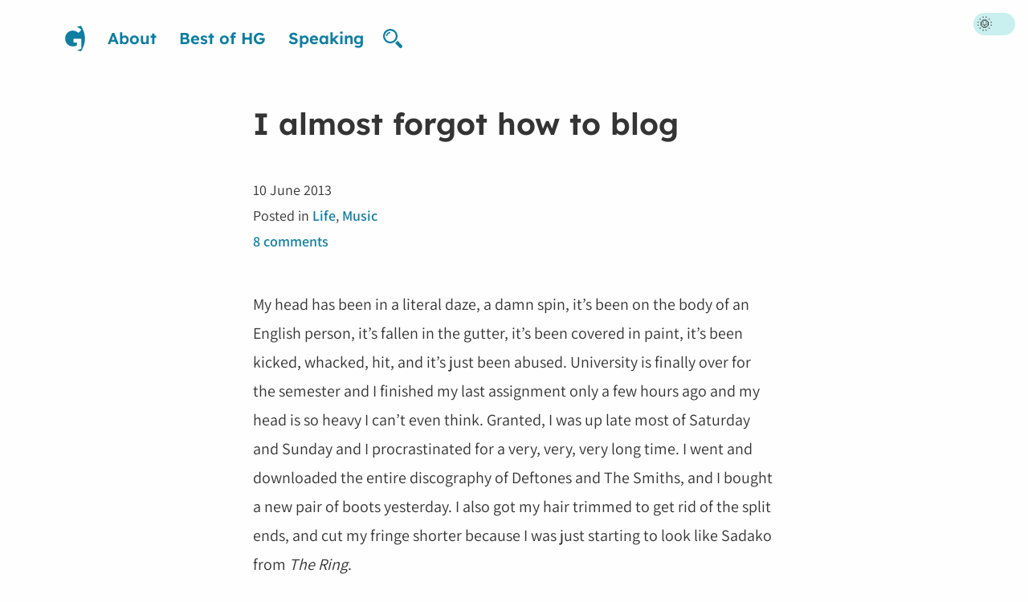

--- FILE ---
content_type: text/html; charset=UTF-8
request_url: https://hey.georgie.nu/i-almost-forgot-how-to-blog/
body_size: 14247
content:
<!doctype html>
<html lang="en-AU" id="html">
    <head>
        <meta http-equiv="Cache-control" content="public">
        <meta charset="utf-8">
        <meta name="description" content="My head has been in a literal daze, a damn spin, it&#8217;s been on the body of an English person, it&#8217;s fallen in the gutter, it&#8217;s been covered in paint, it&#8217;s been kicked, whacked, hit, and it&#8217;s just been abused. University is finally over for the semester and I finished my last assignment only a few hours ago and my head is so heavy I can&#8217;t even think. Granted, I was up late most of [&hellip;]">
        <meta name="viewport" content="initial-scale=1.0, width=device-width">
        <title>I almost forgot how to blog | Hey Georgie</title>
        <link rel="dns-prefetch" href="//hey.georgie.nu/img/">
        <link rel="dns-prefetch" href="//hey.georgie.nu/fonts/">
        <link rel="prefetch" href="//cdn.jsdelivr.net/font-hack/2.019/css/hack.min.css">
        <link rel="apple-touch-icon" href="https://hey.georgie.nu/wp-content/themes/komodo/images/icon.png">
        <link rel="apple-touch-icon-precomposed" href="https://hey.georgie.nu/wp-content/themes/komodo/images/icon.png">
        <link rel="apple-touch-icon-precomposed" sizes="114x114" href="https://hey.georgie.nu/wp-content/themes/komodo/images/icon.png">
        <link rel="apple-touch-icon-precomposed" sizes="72x72" href="https://hey.georgie.nu/wp-content/themes/komodo/images/icon.png">
        <link rel="shortcut icon" type="image/x-icon" href="https://hey.georgie.nu/wp-content/themes/komodo/images/favicon-g.ico">
        <meta name="application-name" content="Hey Georgie">
        <meta name="msapplication-TileColor" content="#ffffff">
        <meta name="msapplication-square70x70logo" content="https://hey.georgie.nu/wp-content/themes/komodo/images/small.png">
        <meta name="msapplication-square150x150logo" content="https://hey.georgie.nu/wp-content/themes/komodo/images/medium.png">
        <meta name="msapplication-wide310x150logo" content="https://hey.georgie.nu/wp-content/themes/komodo/images/wide.png">
        <meta name="msapplication-square310x310logo" content="https://hey.georgie.nu/wp-content/themes/komodo/images/large.png">
        <script defer data-domain="hey.georgie.nu" src="https://plausible.io/js/plausible.js"></script>
        <link rel="alternate" type="application/rss+xml" title="Hey Georgie RSS Feed" href="https://hey.georgie.nu/feed/">
        <link rel="alternate" type="application/atom+xml" title="Hey Georgie Atom Feed" href="https://hey.georgie.nu/feed/atom/">
        <link rel="stylesheet" href="https://hey.georgie.nu/wp-content/themes/komodo/custom-fonts.css?202204260930" type="text/css">
        <link rel="stylesheet" href="https://hey.georgie.nu/wp-content/themes/komodo/style2021.css?202303220857" type="text/css" media="screen">
        <link rel="profile" href="http://gmpg.org/xfn/11">
        <link rel="pingback" href="https://hey.georgie.nu/xmlrpc.php">
                <meta name='robots' content='max-image-preview:large' />
<link rel='dns-prefetch' href='//cpwebassets.codepen.io' />
<link rel='dns-prefetch' href='//i0.wp.com' />
<link rel='dns-prefetch' href='//c0.wp.com' />
<link rel="https://api.w.org/" href="https://hey.georgie.nu/wp-json/" /><link rel="alternate" title="JSON" type="application/json" href="https://hey.georgie.nu/wp-json/wp/v2/posts/49212" /><link rel="canonical" href="https://hey.georgie.nu/i-almost-forgot-how-to-blog/" />
<link rel="alternate" title="oEmbed (JSON)" type="application/json+oembed" href="https://hey.georgie.nu/wp-json/oembed/1.0/embed?url=https%3A%2F%2Fhey.georgie.nu%2Fi-almost-forgot-how-to-blog%2F" />
<link rel="alternate" title="oEmbed (XML)" type="text/xml+oembed" href="https://hey.georgie.nu/wp-json/oembed/1.0/embed?url=https%3A%2F%2Fhey.georgie.nu%2Fi-almost-forgot-how-to-blog%2F&#038;format=xml" />
<meta name="twitter:card" content="summary_large_image">
              <meta name="twitter:site" content="@georgiecel">
              <meta name="twitter:creator" content="@georgiecel">
              <meta name="twitter:url" property="og:url" content="https://hey.georgie.nu/i-almost-forgot-how-to-blog/">
              <meta name="twitter:title" property="og:title" content="I almost forgot how to blog">
              <meta name="twitter:description" property="og:description" content="My head has been in a literal daze, a damn spin, it&#8217;s been on the body of an English person, it&#8217;s fallen in the gutter, it&#8217;s been covered in paint, it&#8217;s been kicked, whacked, h">
              <meta name="twitter:image" property="og:image" content="https://hey.georgie.nu/wp-content/uploads/2013/06/2013-06-10.jpg">
              <meta property="og:type" content="article"><meta name='plausible-analytics-version' content='2.1.3' />
		<style type="text/css" id="wp-custom-css">
			.btn.btn--secondary {
 background-color: #efefef;
  border: 2px solid #dedede;
  color: #333;
}

.btn.btn--secondary:hover {
  background-color: #e5e5e5;
}

.input-text {
  border: 2px solid rgba(124, 215, 215, 0.4);
 border-radius: 0.25rem;
 font: normal 1em Poppins, sans-serif;
 padding: 1rem;
}

.c-comment-form .input-text {
 background-color: rgba(255, 255, 255, 0.75);
  border: none;
 color: #108c98;
 padding: 1rem;
}

.dark .input-text {
  background-color: rgba(255, 255, 255, 0.1);
 color: #fefefe;
}

.input-text:focus {
 background-color: #ffdab9;
  border-color: transparent;
  color: #000;
  font-weight: bold;
  outline: 2px solid #0e7ea2 !important;
}

.dark .input-text:focus {
  background-color: rgba(125, 178, 215, 0.25);
  border-color: transparent;
  color: #fefefe;
}

.post__content a.btn,
.dark .post__content a.btn {
  color: #fff;
  transition: background-color 0.2s;
}

.post__content a.btn::before {
 display: none;
}

.post__content a.btn:hover {
 transform: none;
}

.dark pre {
	color: #fff;
}		</style>
		    </head>
    <body id="site-top">
        <a class="c-skip-link" href="#main-content">Skip to content</a>
        <div class="l-sidebar">
            <nav>
                <ul aria-label="Navigation for this blog" class="c-navigation">
                    <li>
                        <a href="https://hey.georgie.nu" class="c-logo-wrapper">
                            <span class="u-visually-hidden">Go to homepage</span>
                            <img
                                class="c-logo"
                                src="https://hey.georgie.nu/wp-content/themes/komodo/images/site-logo.svg"
                                alt="Logo for Hey Georgie"
                            >
                        </a>
                    </li>
                    <li><a title="About Georgie, the author of this blog" href="https://hey.georgie.nu/about/">About</a></li>
<li><a title="A curated list of the best blog posts/articles on &ldquo;Hey Georgie&rdquo;" href="https://hey.georgie.nu/best/">Best of HG</a></li>
<li><a title="A list of talks and presentations I&rsquo;ve given, with links to presentations slides and videos." href="https://hey.georgie.nu/speaking/">Speaking</a></li>
                    <li><div class="c-search">
    <button id="search-trigger" class="c-search__trigger js-exclude-close">
        <svg class="c-search__trigger-icon" fill="currentColor" height="24" viewBox="0 0 32 32" width="24" xmlns="http://www.w3.org/2000/svg">
            <title>Search form trigger</title>
            <path d="M31 27l-7-7.6c-1 1.7-2.6 3.2-4.3 4.3L27 31c1 1.3 3 1.3 4 0 1.3-1 1.3-3 0-4zm-7-15c0-6.6-5.4-12-12-12S0 5.4 0 12s5.4 12 12 12 12-5.4 12-12zm-12 9c-5 0-9-4-9-9s4-9 9-9 9 4 9 9-4 9-9 9z"/><path d="M5 12h2c0-2.8 2.2-5 5-5V5c-4 0-7 3-7 7z"/>
        </svg>
    </button>
    <div id="search-form" class="c-search-form-wrapper">
        <form method="get" class="c-search__form" action="https://hey.georgie.nu/">
            <label class="c-search__form-label u-visually-hidden" for="s">Search</label>
            <input
                class="c-search__form-input js-exclude-close"
                type="search"
                onblur="if (this.value == '') {this.value = 'Search my blog...';}"
                onfocus="if (this.value == 'Search my blog...') {this.value = '';}"
                value="Search my blog..."
                placeholder="Type a few words to search"
                name="s"
                id="s"
                tabindex="-1"
            >
            <button
                tabindex="-1"
                type="submit"
                class="btn c-search__form-submit js-exclude-close"
            >Search</button>
        </form>
    </div>
</div></li>
                </ul>
            </nav>
        </div>
        <div class="l-tools">
            <div class="c-toggle-wrapper">
                <div class="c-toggle">
                    <input class="c-toggle__input" type="checkbox" id="theme-switch">
                    <label class="c-toggle__label" for="theme-switch">Dark mode</label>
                    <div aria-hidden="true" class="c-toggle__marker"></div>
                </div>
            </div>
        </div>
        <div class="l-main-grid">
            <div
                                class="l-post-wrapper"
                                id="main-content"
                role="main"
            >    <article class="post" itemscope itemtype="http://schema.org/BlogPosting">
        <meta itemprop="mainEntityOfPage" itemscope itemType="https://schema.org/WebPage">
                <h1 class="post__title" itemprop="headline">I almost forgot how to blog</h1>
        <footer class="post__meta">
	<time aria-label="Time stamp of blog post" class="post__meta-item" datetime="2013-06-10T22:44+10:00" itemprop="datePublished">10 June 2013</time>
	<div class="post__meta-item">Posted in <span itemprop="keywords"><a href="https://hey.georgie.nu/category/life/">Life</a>, <a href="https://hey.georgie.nu/category/music/">Music</a></span></div>
	<div class="post__meta-item">
		<a href="https://hey.georgie.nu/i-almost-forgot-how-to-blog/#comments" itemprop="discussionUrl">8 comments</a>
	</div>
	<meta itemprop="author" content="Georgie">
    <meta itemprop="commentCount" content="8">
    <meta itemprop="copyrightYear" content="2013">
    <meta itemprop="dateModified" content="2018-02-17T22:33+11:00">
    <meta itemprop="image" content="http://hey.georgie.nu/wp-content/uploads/2013/06/2013-06-10.jpg">    <meta itemprop="inLanguage" content="en">
    <span
        class="u-hidden"
        itemprop="publisher"
        itemscope itemtype="http://schema.org/Organization"
    >
        <span itemprop="logo" itemscope itemtype="http://schema.org/ImageObject">
            <meta itemprop="url" content="https://hey.georgie.nu/wp-content/themes/komodo/images/logo-raster.png">
        </span>
        <meta itemprop="name" content="Hey Georgie">
        <meta itemprop="url" content="https://hey.georgie.nu">
    </span>
	<meta itemprop="url" content="https://hey.georgie.nu/i-almost-forgot-how-to-blog/">
	<meta itemprop="wordCount" content="914">
</footer>        <div class="post__content" itemprop="text">
            <p>My head has been in a literal daze, a damn spin, it&#8217;s been on the body of an English person, it&#8217;s fallen in the gutter, it&#8217;s been covered in paint, it&#8217;s been kicked, whacked, hit, and it&#8217;s just been abused. University is finally over for the semester and I finished my last assignment only a few hours ago and my head is so heavy I can&#8217;t even think. Granted, I was up late most of Saturday and Sunday and I procrastinated for a very, very, very long time. I went and downloaded the entire discography of Deftones and The Smiths, and I bought a new pair of boots yesterday. I also got my hair trimmed to get rid of the split ends, and cut my fringe shorter because I was just starting to look like Sadako from <em>The Ring</em>.</p>
<p>On Thursday, James and I went to watch one of the <a href="https://www.vividsydney.com">Vivid Sydney</a> light displays. It was lovely. I felt the need to share it with people, so I took a video and I sent it to Andrew, and I sent a quick snapchat video to a bunch of other people. </p>
<p><img decoding="async" src="/img/forgot/1.jpg" alt="Vivid Sydney"></p>
<p><img decoding="async" src="/img/forgot/2.jpg" alt="Vivid Sydney"></p>
<p><img decoding="async" src="/img/forgot/3.jpg" alt="Vivid Sydney"></p>
<p>Then James and I bought macarons. They weren&#8217;t as we expected (this was probably our second time in our lives eating a macaron) and were ridiculously sweet. My sweet tooth could not resist though. Nom nom nom.</p>
<p><img decoding="async" src="/img/forgot/4.jpg" alt="Macarons"></p>
<p>Really though, I&#8217;d put them on par with candy because they were very sweet. Maybe we need to try some other places before making a proper judgement! ;)</p>
<p>I went to see Bleeding Knees Club, a garage rock band, on Friday, and their set was insane. It was mostly the crowd, who were jumping around like crazy. I knew their music was all pretty &#8220;samey&#8221;, but their live shows are known to be pretty wild. More photos at <a href="/bleeding-knees-club-goodgod/">my photoblog</a>.</p>
<p><img decoding="async" src="/img/forgot/5.jpg" alt="Bleeding Knees Club"></p>
<p>It feels good to be alive though. So good that my current life track is <em>It&#8217;s Nice To Be Alive</em> by Ball Park Music.</p>
<p>After visiting the doctor again, I found that I actually had a vitamin D overdose. I had a deficiency last time I had a blood test (about six months ago), and it was dangerously low, I was told to take five tablets a day. Now it&#8217;s apparently way out of range. I went to see a different doctor this time, because the doctor&#8217;s practice near our house has many different doctors and you can see whoever you wish. My doctor this time round told me I didn&#8217;t need to take vitamin D supplements anymore. But that overdose was probably causing me to feel ill, along with what was probably the instance of a certain bad six-letter-word: <strong>stress</strong>. Ugh.</p>
<p>Anyway, my cholesterol is still high, which is sad. :( The twelve-year battle is not over. My doctor was not that concerned since it <em>had</em> lowered a little bit since my last blood test, but he still gave me a prescription for medication. I&#8217;ve just been so iffy against the idea. It was upsetting and I just wanted to take the medication to see how it would work, but I also didn&#8217;t feel ready to do so. It seems that taking a lot of fish and krill oil supplements and eating a kilogram of salmon in a week does not work. I think that what upsets me the most is that I constantly get told off about it by people who aren&#8217;t my doctor, or people who just don&#8217;t understand. I&#8217;m honestly tired of people saying that I need to eat more beans/fibre/vegetables/fruit and exercise more because, believe me, it&#8217;s not like I haven&#8217;t. I&#8217;ve honestly tried every diet change on the planet. My doctor even suggested that I eat less meat or at least trim off the fat. Well, I&#8217;m pescetarian so I don&#8217;t eat meat unless it&#8217;s fish or seafood. Like hello, I only weigh 47 kilograms/103 pounds.</p>
<p>Either way, I&#8217;ve started taking a larger dose of krill oil daily, as well as magnesium supplements, so hopefully that does something to lower my cholesterol in the next month or so. If not, well, maybe, maybe the twelve-year cholesterol battle is over. Maybe I&#8217;ll have to take medication. Maybe, though, maybe it won&#8217;t be forever? Maybe.</p>
<p>It just feels good having no university work to do. I feel almost numb because this past week has just been a haze. </p>
<p>Of course, I&#8217;m probably just going to be an idiot again and make life hard, so I promise I will not give myself a ridiculous amount of projects. I got to hang out with Dylan when we went to see Bleeding Knees Club, and he said it&#8217;s almost as if I enjoy keeping myself busy and making my life complicated. That&#8217;s not how I want to think, though. I definitely want to keep simplifying my life. If that means saying no, then it means saying no. If it means to live with no regrets, then no regrets it shall be. </p>
<p>All I know right now is that I would <em>love</em> to hibernate for a whole week and not have anyone bother me. I still have to go to work, but the glorious thing is that I&#8217;ll be able to go home and just crash. </p>
<p>I look forward to sleeping tonight. In fact, I&#8217;m going to take a shower and sleep right now. Aw yea. My head could do with a detox.</p>
        </div>
    </article>
    <nav class="c-pagination c-pagination--post l-spacing-inner--large">
        <a class="c-pagination-item" href="https://hey.georgie.nu/bleeding-knees-club-goodgod/" rel="prev"><span class="c-pagination-item__label">Previous post</span>
                <span class="c-pagination-item__title">Bleeding Knees Club @ Goodgod Small Club (07/06/13)</span></a>        <a class="c-pagination-item" href="https://hey.georgie.nu/fashion-friday-finding-the-perfect-phone-case/" rel="next"><span class="c-pagination-item__label">Next post</span>
                <span class="c-pagination-item__title">Fashion Friday: Finding the perfect phone case</span></a>    </nav>
        <section class="comments" id="comments">
        <h1 class="comments__title">Comments on this post</h1>
                    <div class="comments-list">
        
            <article class="comment" id="comment-94813" itemscope itemtype="http://schema.org/Comment">
                <div class="comment__meta">
                    <h2 class="comment__author" itemprop="author" itemscope itemtype="http://schema.org/Person">
                                            <a
                            aria-label="Link to Liv’s website"
                            class="comment__author-link"
                            href="http://livperspective.me/"
                            itemprop="url"
                            rel="nofollow"
                        >
                            <span itemprop="name">Liv</span>
                        </a>
                                        </h2>
                    <p class="comment__meta-item"><time datetime="2013-06-10T23:40+10:00" itemprop="datePublished">10 June 2013, <a href="#comment-94813" itemprop="url">11:40pm</a></time></p>
                                    </div>
                <div class="comment__text" itemprop="text">
                    <p>You only have one more semester to go, right? I think I&#8217;m right so I&#8217;m just going to say YAY! The end of the semester is the longest for obvious reasons, but getting past it is the best feeling in the world. I&#8217;m an idiot though &#8211; after my last assignment was handed in, I stayed up until 3 to read Hyrule Historia instead of going to bed. Don&#8217;t be an idiot like me. Enjoy your winter break!</p>
<p>I think it&#8217;s a good thing the doctors can point that your symptoms can be attributed to the overdose. Now you&#8217;re on the way to feeling better!</p>
<p>Can I ask how you found out you have high cholesterol? I&#8217;m having concerns right now that I might have it as well, but my mom keeps saying no doctor is going to give me a blood test &#8220;at my age.&#8221;</p>
<p>And the light displays look quite lovely! I really wish I lived in a city that&#8217;s on the ocean, or at least has a harbour (like Hong Kong).</p>
                </div>
                
                    <div class="comments-list comments-list--child">
        
            <article class="comment comment--author" id="comment-94814" itemscope itemtype="http://schema.org/Comment">
                <div class="comment__meta">
                    <h2 class="comment__author" itemprop="author" itemscope itemtype="http://schema.org/Person">
                                            <a
                            aria-label="Link to Georgie’s website"
                            class="comment__author-link"
                            href="http://hey.georgie.nu"
                            itemprop="url"
                            rel="nofollow"
                        >
                            <span itemprop="name">Georgie</span>
                        </a>
                                        </h2>
                    <p class="comment__meta-item"><time datetime="2013-06-11T09:20+10:00" itemprop="datePublished">11 June 2013, <a href="#comment-94814" itemprop="url">9:20am</a></time></p>
                                    </div>
                <div class="comment__text" itemprop="text">
                    <p>I am also an idiot! Last night I was cleaning up my iTunes library and adding new music and album art. But that&rsquo;s because I wanted to sync it to my iPhone so I could listen to it on the train. I ended up sleeping at 1am when I could have slept much earlier. </p>
<p>And you&rsquo;re right, I do have one semester left. /bounce </p>
<p>My dad found out he had high cholesterol levels about twelve years ago, and I was ten years old at the time. We didn&rsquo;t know much about the disease, but after realising it was a serious problem, had everyone in the family tested (just a blood test). My brother and mother were fine (and still are &mdash; don&rsquo;t understand how my brother can eat so much junk and be okay!) but my levels were high. :(  It is something you can honestly get at any age, and it is worth just having a blood test to check.</p>
                </div>
                
                    </article>
                    </div>
                    </article>
        
            <article class="comment" id="comment-94815" itemscope itemtype="http://schema.org/Comment">
                <div class="comment__meta">
                    <h2 class="comment__author" itemprop="author" itemscope itemtype="http://schema.org/Person">
                                            <a
                            aria-label="Link to Liz’s website"
                            class="comment__author-link"
                            href="http://janepedia.com/"
                            itemprop="url"
                            rel="nofollow"
                        >
                            <span itemprop="name">Liz</span>
                        </a>
                                        </h2>
                    <p class="comment__meta-item"><time datetime="2013-06-11T11:20+10:00" itemprop="datePublished">11 June 2013, <a href="#comment-94815" itemprop="url">11:20am</a></time></p>
                                    </div>
                <div class="comment__text" itemprop="text">
                    <p>Light shows are always fun! Bri and I watched fireworks at the Grapevine lake. :]</p>
<p>I tried making macarons. The first time, they were crunchier than they&#8217;re supposed to be, but the second time I made them, no one really liked them. No one in my family had ever had them before, so they thought they were supposed to be crunchy. I wish we had some macaron shops here so that I could try at least one that&#8217;s made right! BUT I&#8217;d have to have one custom made &mdash; from sunflower seed flour or pumpkin seed flour. Blah. Yours look pretty, especially that green tie-dyed one! What flavor was that?</p>
<p>I found a recipe for something that helped lower cholesterol, but I don&#8217;t remember where I found it or what it was! Cheerios supposedly help. :x I remember feeling possibly the same way when I had my kidney stone; everyone who found out about it asked me if I was even drinking enough water and/or they told me to drink a lot of water. The only other thing I could think of to have done was to buy a baby bottle and just constantly drink from that as if it was my food and drink supply for two weeks. :( It&#8217;s really annoying. &#x1f92c;</p>
<p>I hope that you get a good night&#8217;s sleep and feel rested tomorrow! (Although I think tomorrow has already happened for you&#8230;)</p>
                </div>
                
                    </article>
        
            <article class="comment" id="comment-94816" itemscope itemtype="http://schema.org/Comment">
                <div class="comment__meta">
                    <h2 class="comment__author" itemprop="author" itemscope itemtype="http://schema.org/Person">
                                            <span itemprop="name">Jess</span>
                                        </h2>
                    <p class="comment__meta-item"><time datetime="2013-06-11T18:58+10:00" itemprop="datePublished">11 June 2013, <a href="#comment-94816" itemprop="url">6:58pm</a></time></p>
                                    </div>
                <div class="comment__text" itemprop="text">
                    <p>Every second person I know at Uni has gone to see Vivid, and instagram has been full of it.  I mean as nice as the lights are and all, I just don&#8217;t get the appeal.  I was never one for Christmas lights so I feel like it&#8217;s on the same level.  As long as you enjoyed yourself, though!</p>
<p>I hope things work out, health wise!</p>
                </div>
                
                    </article>
        
            <article class="comment" id="comment-94817" itemscope itemtype="http://schema.org/Comment">
                <div class="comment__meta">
                    <h2 class="comment__author" itemprop="author" itemscope itemtype="http://schema.org/Person">
                                            <span itemprop="name">Jamie</span>
                                        </h2>
                    <p class="comment__meta-item"><time datetime="2013-06-12T03:29+10:00" itemprop="datePublished">12 June 2013, <a href="#comment-94817" itemprop="url">3:29am</a></time></p>
                                    </div>
                <div class="comment__text" itemprop="text">
                    <p>Oh wow! Maybe it&#8217;s your diet that is causing you to have high cholesterol? I know from first hand. It also could be what you&#8217;re eating that has high cholesterol levels. I&#8217;m thinking and guessing.</p>
<p>You only have one more semester left until you&#8217;re done with school? That&#8217;s awesome! I start in the fall and I&#8217;m honestly excited about it. I wish I could re-take the assessment test over again and I could but I would have to go through another program that will allow me to take it over again. Which sucks but ah well. You win some and you lose some as they say.</p>
<p>I&#8217;m glad you&#8217;re keeping busy by doing things that you like to do. It&#8217;s kinda hard when you&#8217;re always broke such as I, to go out and do fun things. But that&#8217;s one of the many quirks of living in California. Highest taxed state out there whilst other states and countries aren&#8217;t that high taxed. </p>
<p>Our economy is so bad that everyone is struggling to live right now. Especially my environment right now. No one here has any money to spare. Which is sad. I can&#8217;t even have a job that I know my stuff in electronics because I have no sales experience. So you&#8217;re down right lucky to get to go to these shows and gigs you&#8217;re going too. Meat loaf (whom we all know is my favorite singer/musician) is going to retire soon. He&#8217;s over in the London and its surrounding areas right now doing his farewell tour over there. He&#8217;s 65 years old so no wonder but still this is my last chance in meeting the man. But if it happens it happens. Ah well.</p>
<p>Hopefully when my boyfriend gets the care-giving job for me we can start doing more things like going to the beach and what not. I love the beach as long as I don&#8217;t go in the water. But that&#8217;s besides the point. I&#8217;m wanting to get out of this blasted apartment. It sucks looking at the same four walls time and time again with no outside environment surroundings that&#8217;s different ya know? So again you&#8217;re lucky. But things will change once I start going to school and get my mind on studies and instead of being depressed and what not. :/ . </p>
<p>But yeah, I&#8217;m thinking of doing a photo-blog again. Not really sure though. I do need ideas and what not. So any suggestions would be nice.</p>
                </div>
                
                    </article>
        
            <article class="comment" id="comment-94818" itemscope itemtype="http://schema.org/Comment">
                <div class="comment__meta">
                    <h2 class="comment__author" itemprop="author" itemscope itemtype="http://schema.org/Person">
                                            <span itemprop="name">Mary Narvasa</span>
                                        </h2>
                    <p class="comment__meta-item"><time datetime="2013-06-12T12:20+10:00" itemprop="datePublished">12 June 2013, <a href="#comment-94818" itemprop="url">12:20pm</a></time></p>
                                    </div>
                <div class="comment__text" itemprop="text">
                    <p>Hey G! I missed reading your blog. I&#8217;m not sure if you still remember me. I&#8217;m on a different domain now. :) I typed in heartdrogs.org in error and I honestly felt sad thinking you weren&#8217;t on the same site anymore. I always loved reading your posts and I didn&#8217;t want to be left behind in case you have a new home&#8230; Oh, which you do (just checked the url bar now). Good for you! </p>
<p>Anyway, glad the semester&#8217;s finally over! Go get the rest you deserve and make sure you sleep early (I read in the comment above that you slept at 1AM :p). Don&#8217;t abuse your body. (I did and had to learn my lesson the hard way). </p>
<p>The light display is amazing! I think there is a popular light display here in Asia as well, I think it&#8217;s in Dubai. I have yet to visit that when my partner gets a passport (yes, I&#8217;m in love now. Tee hee!)</p>
<p>Macarons look different here in our country. Try searching &#8220;Philippine Macarons). They aren&#8217;t too sweet so you may like them better. </p>
<p>Hope your cholesterol lowers down as well! I don&#8217;t have a problem with cholesterol but I get allergies when I eat shrimps, which happens to me one of my fave food. It irritates me that everyone else can eat as much as they want but I cant. &gt;:(</p>
<p>Sleep well! Take care!:)</p>
                </div>
                
                    </article>
        
            <article class="comment" id="comment-94819" itemscope itemtype="http://schema.org/Comment">
                <div class="comment__meta">
                    <h2 class="comment__author" itemprop="author" itemscope itemtype="http://schema.org/Person">
                                            <span itemprop="name">Monica</span>
                                        </h2>
                    <p class="comment__meta-item"><time datetime="2013-06-14T00:03+10:00" itemprop="datePublished">14 June 2013, <a href="#comment-94819" itemprop="url">12:03am</a></time></p>
                                    </div>
                <div class="comment__text" itemprop="text">
                    <p>Georgie!  &hearts; </p>
<p>I went to the city a few Saturdays ago for Zac&#8217;s birthday (not for Vivid) and I barely had any space to walk. It was so packed, worse than Boxing day sales. Did you see the Tron people? They were wearing glow in the dark suits and were rollerblading near the harbour. I am so jealous of your macarons, I&#8217;ve been craving them for a while. I live too far in the west and too far away from decent bakeries. The only macarons here (that I know of) are mediocre $3.50 strawberry ones from Starbucks.</p>
<p>I heard Bleeding Knees Club are amazing live. My friend saw them at a small venue with no barrier (I&#8217;m guessing the Annandale) and she apparently fell off the stage after jumping on it.</p>
<p>You sound so tired, I hope you get a decent rest and I wish you the best with your health. I wish I could give you health advice but I rarely eat anything nowadays except chopped up carrots and the free chicken I get from work. </p>
<p>Soon I&#8217;ll be able to hibernate in between work as well (only two more weeks of this term left and after that will be my final term of year 11, how exciting).</p>
<p>Anyway, I miss you so much. I feel like I haven&#8217;t talked to you since I&#8217;ve (temporarily) deactivated my twitter. Rest well  &hearts;</p>
                </div>
                
                    </article>
        
            <article class="comment" id="comment-94824" itemscope itemtype="http://schema.org/Comment">
                <div class="comment__meta">
                    <h2 class="comment__author" itemprop="author" itemscope itemtype="http://schema.org/Person">
                                            <span itemprop="name">Stephanie</span>
                                        </h2>
                    <p class="comment__meta-item"><time datetime="2013-06-15T11:53+10:00" itemprop="datePublished">15 June 2013, <a href="#comment-94824" itemprop="url">11:53am</a></time></p>
                                    </div>
                <div class="comment__text" itemprop="text">
                    <p>I hope that your cholesterol lowers soon. However, I have read that some people with a family history of bad cholesterol cannot get rid of it without medication. If it makes you feel better, I know an older Asian woman on the medication who is doing just fine! medication has barely affected her life.</p>
<p>I have had macaroons from two different places. At one place, they did taste like candy. They were less sweet at the other place. So if you ever find yourself in east LA, then I&#8217;ll tell you where that store is!</p>
                </div>
                
                    </article>
                    </div>
            </section>
                    </div>
        </div>
        <div class="l-spacing-outer l-spacing-inner--large">
            <footer class="c-footer">
                <hr>
                <div class="footer-item"><div class="footer-item">
	<p>Follow me on <a rel="me" href="https://aus.social/@heygeorgie">Mastodon</a>, <a href="https://x.com/georgiecel">Twitter</a>, <a href="https://instagram.com/hey.georgie/">Instagram</a> · <a href="http://hey.georgie.nu/contact/">Contact</a></p>
	<p>© Georgie Cooke, 2007-2025 unless stated otherwise. See <a href="http://hey.georgie.nu/terms/">Disclaimer, Privacy Policy, Terms &amp; Conditions</a></p>
</div></div>            </footer>
        </div>
        <script type="text/javascript">
            const form = document.getElementById('search-form');
            const searchTrigger = document.querySelector('.c-search__trigger');
            const searchInput = document.querySelector('.c-search__form-input');
            const searchButton = document.querySelector('.c-search__form-submit');

            showSearchForm = e => {
                form.classList.add('is-visible');
                searchInput.focus();
                searchInput.tabIndex = 0;
                searchButton.tabIndex = 0;
            }

            searchTrigger.addEventListener('click', showSearchForm, false);

            closeAll = e => {
                if (!e.target.classList.contains('js-exclude-close')) {
                    form.classList.remove('is-visible');
                    searchInput.blur();
                    searchButton.tabIndex = -1;
                }
            }

            window.addEventListener('touchstart', closeAll, false);
            window.addEventListener('click', closeAll, false);
            window.addEventListener('focusin', closeAll, false);

            const toggleTheme = document.getElementById('theme-switch');
            const currentTheme = localStorage.getItem('theme');

            if (currentTheme) {
                document.getElementById('html').classList.add(currentTheme);

                if (document.getElementById('html').classList.contains('dark')) {
                    toggleTheme.checked = true;
                }
            }

            switchTheme = e => {
                if (e.target.checked) {
                    document.getElementById('html').classList.add('dark');
                    localStorage.setItem('theme', 'dark');
                }
                else {
                    document.getElementById('html').classList.remove('dark');
                    localStorage.setItem('theme', 'light');
                }
            }

            toggleTheme.addEventListener('change', switchTheme, false);
        </script>
        <script type="text/javascript" src="https://cpwebassets.codepen.io/assets/embed/ei.js?ver=1.0.1" id="codepen-embed-script-js"></script>
<script type="text/javascript" src="https://c0.wp.com/c/6.6.4/wp-includes/js/comment-reply.min.js" id="comment-reply-js" async="async" data-wp-strategy="async"></script>
<script type="text/javascript" defer data-domain='hey.georgie.nu' data-api='https://plausible.io/api/event' data-cfasync='false' src="https://plausible.io/js/plausible.outbound-links.js?ver=2.1.3" id="plausible"></script>
<script type="text/javascript" id="plausible-analytics-js-after">
/* <![CDATA[ */
window.plausible = window.plausible || function() { (window.plausible.q = window.plausible.q || []).push(arguments) }
/* ]]> */
</script>
<link rel='stylesheet' id='mediaelement-css' href='https://c0.wp.com/c/6.6.4/wp-includes/js/mediaelement/mediaelementplayer-legacy.min.css' type='text/css' media='all' />
<link rel='stylesheet' id='wp-mediaelement-css' href='https://c0.wp.com/c/6.6.4/wp-includes/js/mediaelement/wp-mediaelement.min.css' type='text/css' media='all' />
<link rel='stylesheet' id='classic-theme-styles-css' href='https://c0.wp.com/c/6.6.4/wp-includes/css/classic-themes.min.css' type='text/css' media='all' />
<script type="text/javascript" src="https://c0.wp.com/p/jetpack/11.0.2/_inc/build/photon/photon.min.js" id="jetpack-photon-js"></script>
                    <script data-no-optimize="1">!function(t,e){"object"==typeof exports&&"undefined"!=typeof module?module.exports=e():"function"==typeof define&&define.amd?define(e):(t="undefined"!=typeof globalThis?globalThis:t||self).LazyLoad=e()}(this,function(){"use strict";function e(){return(e=Object.assign||function(t){for(var e=1;e<arguments.length;e++){var n,a=arguments[e];for(n in a)Object.prototype.hasOwnProperty.call(a,n)&&(t[n]=a[n])}return t}).apply(this,arguments)}function i(t){return e({},it,t)}function o(t,e){var n,a="LazyLoad::Initialized",i=new t(e);try{n=new CustomEvent(a,{detail:{instance:i}})}catch(t){(n=document.createEvent("CustomEvent")).initCustomEvent(a,!1,!1,{instance:i})}window.dispatchEvent(n)}function l(t,e){return t.getAttribute(gt+e)}function c(t){return l(t,bt)}function s(t,e){return function(t,e,n){e=gt+e;null!==n?t.setAttribute(e,n):t.removeAttribute(e)}(t,bt,e)}function r(t){return s(t,null),0}function u(t){return null===c(t)}function d(t){return c(t)===vt}function f(t,e,n,a){t&&(void 0===a?void 0===n?t(e):t(e,n):t(e,n,a))}function _(t,e){nt?t.classList.add(e):t.className+=(t.className?" ":"")+e}function v(t,e){nt?t.classList.remove(e):t.className=t.className.replace(new RegExp("(^|\\s+)"+e+"(\\s+|$)")," ").replace(/^\s+/,"").replace(/\s+$/,"")}function g(t){return t.llTempImage}function b(t,e){!e||(e=e._observer)&&e.unobserve(t)}function p(t,e){t&&(t.loadingCount+=e)}function h(t,e){t&&(t.toLoadCount=e)}function n(t){for(var e,n=[],a=0;e=t.children[a];a+=1)"SOURCE"===e.tagName&&n.push(e);return n}function m(t,e){(t=t.parentNode)&&"PICTURE"===t.tagName&&n(t).forEach(e)}function a(t,e){n(t).forEach(e)}function E(t){return!!t[st]}function I(t){return t[st]}function y(t){return delete t[st]}function A(e,t){var n;E(e)||(n={},t.forEach(function(t){n[t]=e.getAttribute(t)}),e[st]=n)}function k(a,t){var i;E(a)&&(i=I(a),t.forEach(function(t){var e,n;e=a,(t=i[n=t])?e.setAttribute(n,t):e.removeAttribute(n)}))}function L(t,e,n){_(t,e.class_loading),s(t,ut),n&&(p(n,1),f(e.callback_loading,t,n))}function w(t,e,n){n&&t.setAttribute(e,n)}function x(t,e){w(t,ct,l(t,e.data_sizes)),w(t,rt,l(t,e.data_srcset)),w(t,ot,l(t,e.data_src))}function O(t,e,n){var a=l(t,e.data_bg_multi),i=l(t,e.data_bg_multi_hidpi);(a=at&&i?i:a)&&(t.style.backgroundImage=a,n=n,_(t=t,(e=e).class_applied),s(t,ft),n&&(e.unobserve_completed&&b(t,e),f(e.callback_applied,t,n)))}function N(t,e){!e||0<e.loadingCount||0<e.toLoadCount||f(t.callback_finish,e)}function C(t,e,n){t.addEventListener(e,n),t.llEvLisnrs[e]=n}function M(t){return!!t.llEvLisnrs}function z(t){if(M(t)){var e,n,a=t.llEvLisnrs;for(e in a){var i=a[e];n=e,i=i,t.removeEventListener(n,i)}delete t.llEvLisnrs}}function R(t,e,n){var a;delete t.llTempImage,p(n,-1),(a=n)&&--a.toLoadCount,v(t,e.class_loading),e.unobserve_completed&&b(t,n)}function T(o,r,c){var l=g(o)||o;M(l)||function(t,e,n){M(t)||(t.llEvLisnrs={});var a="VIDEO"===t.tagName?"loadeddata":"load";C(t,a,e),C(t,"error",n)}(l,function(t){var e,n,a,i;n=r,a=c,i=d(e=o),R(e,n,a),_(e,n.class_loaded),s(e,dt),f(n.callback_loaded,e,a),i||N(n,a),z(l)},function(t){var e,n,a,i;n=r,a=c,i=d(e=o),R(e,n,a),_(e,n.class_error),s(e,_t),f(n.callback_error,e,a),i||N(n,a),z(l)})}function G(t,e,n){var a,i,o,r,c;t.llTempImage=document.createElement("IMG"),T(t,e,n),E(c=t)||(c[st]={backgroundImage:c.style.backgroundImage}),o=n,r=l(a=t,(i=e).data_bg),c=l(a,i.data_bg_hidpi),(r=at&&c?c:r)&&(a.style.backgroundImage='url("'.concat(r,'")'),g(a).setAttribute(ot,r),L(a,i,o)),O(t,e,n)}function D(t,e,n){var a;T(t,e,n),a=e,e=n,(t=It[(n=t).tagName])&&(t(n,a),L(n,a,e))}function V(t,e,n){var a;a=t,(-1<yt.indexOf(a.tagName)?D:G)(t,e,n)}function F(t,e,n){var a;t.setAttribute("loading","lazy"),T(t,e,n),a=e,(e=It[(n=t).tagName])&&e(n,a),s(t,vt)}function j(t){t.removeAttribute(ot),t.removeAttribute(rt),t.removeAttribute(ct)}function P(t){m(t,function(t){k(t,Et)}),k(t,Et)}function S(t){var e;(e=At[t.tagName])?e(t):E(e=t)&&(t=I(e),e.style.backgroundImage=t.backgroundImage)}function U(t,e){var n;S(t),n=e,u(e=t)||d(e)||(v(e,n.class_entered),v(e,n.class_exited),v(e,n.class_applied),v(e,n.class_loading),v(e,n.class_loaded),v(e,n.class_error)),r(t),y(t)}function $(t,e,n,a){var i;n.cancel_on_exit&&(c(t)!==ut||"IMG"===t.tagName&&(z(t),m(i=t,function(t){j(t)}),j(i),P(t),v(t,n.class_loading),p(a,-1),r(t),f(n.callback_cancel,t,e,a)))}function q(t,e,n,a){var i,o,r=(o=t,0<=pt.indexOf(c(o)));s(t,"entered"),_(t,n.class_entered),v(t,n.class_exited),i=t,o=a,n.unobserve_entered&&b(i,o),f(n.callback_enter,t,e,a),r||V(t,n,a)}function H(t){return t.use_native&&"loading"in HTMLImageElement.prototype}function B(t,i,o){t.forEach(function(t){return(a=t).isIntersecting||0<a.intersectionRatio?q(t.target,t,i,o):(e=t.target,n=t,a=i,t=o,void(u(e)||(_(e,a.class_exited),$(e,n,a,t),f(a.callback_exit,e,n,t))));var e,n,a})}function J(e,n){var t;et&&!H(e)&&(n._observer=new IntersectionObserver(function(t){B(t,e,n)},{root:(t=e).container===document?null:t.container,rootMargin:t.thresholds||t.threshold+"px"}))}function K(t){return Array.prototype.slice.call(t)}function Q(t){return t.container.querySelectorAll(t.elements_selector)}function W(t){return c(t)===_t}function X(t,e){return e=t||Q(e),K(e).filter(u)}function Y(e,t){var n;(n=Q(e),K(n).filter(W)).forEach(function(t){v(t,e.class_error),r(t)}),t.update()}function t(t,e){var n,a,t=i(t);this._settings=t,this.loadingCount=0,J(t,this),n=t,a=this,Z&&window.addEventListener("online",function(){Y(n,a)}),this.update(e)}var Z="undefined"!=typeof window,tt=Z&&!("onscroll"in window)||"undefined"!=typeof navigator&&/(gle|ing|ro)bot|crawl|spider/i.test(navigator.userAgent),et=Z&&"IntersectionObserver"in window,nt=Z&&"classList"in document.createElement("p"),at=Z&&1<window.devicePixelRatio,it={elements_selector:".lazy",container:tt||Z?document:null,threshold:300,thresholds:null,data_src:"src",data_srcset:"srcset",data_sizes:"sizes",data_bg:"bg",data_bg_hidpi:"bg-hidpi",data_bg_multi:"bg-multi",data_bg_multi_hidpi:"bg-multi-hidpi",data_poster:"poster",class_applied:"applied",class_loading:"litespeed-loading",class_loaded:"litespeed-loaded",class_error:"error",class_entered:"entered",class_exited:"exited",unobserve_completed:!0,unobserve_entered:!1,cancel_on_exit:!0,callback_enter:null,callback_exit:null,callback_applied:null,callback_loading:null,callback_loaded:null,callback_error:null,callback_finish:null,callback_cancel:null,use_native:!1},ot="src",rt="srcset",ct="sizes",lt="poster",st="llOriginalAttrs",ut="loading",dt="loaded",ft="applied",_t="error",vt="native",gt="data-",bt="ll-status",pt=[ut,dt,ft,_t],ht=[ot],mt=[ot,lt],Et=[ot,rt,ct],It={IMG:function(t,e){m(t,function(t){A(t,Et),x(t,e)}),A(t,Et),x(t,e)},IFRAME:function(t,e){A(t,ht),w(t,ot,l(t,e.data_src))},VIDEO:function(t,e){a(t,function(t){A(t,ht),w(t,ot,l(t,e.data_src))}),A(t,mt),w(t,lt,l(t,e.data_poster)),w(t,ot,l(t,e.data_src)),t.load()}},yt=["IMG","IFRAME","VIDEO"],At={IMG:P,IFRAME:function(t){k(t,ht)},VIDEO:function(t){a(t,function(t){k(t,ht)}),k(t,mt),t.load()}},kt=["IMG","IFRAME","VIDEO"];return t.prototype={update:function(t){var e,n,a,i=this._settings,o=X(t,i);{if(h(this,o.length),!tt&&et)return H(i)?(e=i,n=this,o.forEach(function(t){-1!==kt.indexOf(t.tagName)&&F(t,e,n)}),void h(n,0)):(t=this._observer,i=o,t.disconnect(),a=t,void i.forEach(function(t){a.observe(t)}));this.loadAll(o)}},destroy:function(){this._observer&&this._observer.disconnect(),Q(this._settings).forEach(function(t){y(t)}),delete this._observer,delete this._settings,delete this.loadingCount,delete this.toLoadCount},loadAll:function(t){var e=this,n=this._settings;X(t,n).forEach(function(t){b(t,e),V(t,n,e)})},restoreAll:function(){var e=this._settings;Q(e).forEach(function(t){U(t,e)})}},t.load=function(t,e){e=i(e);V(t,e)},t.resetStatus=function(t){r(t)},Z&&function(t,e){if(e)if(e.length)for(var n,a=0;n=e[a];a+=1)o(t,n);else o(t,e)}(t,window.lazyLoadOptions),t});!function(e,t){"use strict";function a(){t.body.classList.add("litespeed_lazyloaded")}function n(){console.log("[LiteSpeed] Start Lazy Load Images"),d=new LazyLoad({elements_selector:"[data-lazyloaded]",callback_finish:a}),o=function(){d.update()},e.MutationObserver&&new MutationObserver(o).observe(t.documentElement,{childList:!0,subtree:!0,attributes:!0})}var d,o;e.addEventListener?e.addEventListener("load",n,!1):e.attachEvent("onload",n)}(window,document);</script></body>
</html>

<!-- Page cached by LiteSpeed Cache 6.5.1 on 2026-01-14 19:40:33 -->

--- FILE ---
content_type: text/css
request_url: https://hey.georgie.nu/wp-content/themes/komodo/style2021.css?202303220857
body_size: 3974
content:
@charset 'UTF-8';
@import 'normalise.css';
@import 'post.css';
@import 'comments.css';
@import 'box.css';
@import 'figure.css';
@import 'forms.css';
@import 'search-form.css';
@import 'shame.css';

/*!
 * Theme Name: Honolulu
 * Theme URI: https://hey.georgie.nu/
 * Description: Design for personal blog Hey Georgie.
 * Version: 1.0
 * Author: Georgie Cooke (née Luhur)
 * Author URI: https://hey.georgie.nu/
 * Copyright Georgie Cooke 2014–2023, not to be redistributed. Please respect my work and do not copy parts of my layout directly.
 *
 */

:root {
    --bg: #fefefe;
    --bg-dark: #f9f9f9;
    --bg-translucent: rgba(255, 255, 255, 0.75);

    --primary: #0e7ea2;
    --primary-medium: #108c98;
    --primary-dark: #006586;
    --primary-translucent: rgba(80, 200, 196, 0.05);
    --primary-translucent-dark: rgba(124, 215, 215, 0.4);

    --secondary: peachpuff;
    --secondary-translucent: rgba(255, 186, 167, 0.1);
    --secondary-light: #ffe8e2;

    --text: #343434;
    --text-dark: #000;
    --text-light: #585858;
    --text-alt: #fff;
    --text-highlight: var(--secondary);

    --link: var(--primary);
    --link-hover: var(--primary-dark);

    --link-secondary: #6b34a7;
    --link-secondary-hover: #751be0;

    --link-ternary-hover: #dc0d47;

    --link-bg: var(--primary-translucent);
    --link-hover-bg: var(--primary-translucent-dark);

    --search-takeover-light: var(--bg-translucent);
    --dark-search-takeover: rgba(0, 0, 0, 0.95);

    --input-text: var(--primary-medium);
    --input-bg: var(--bg-translucent);

    --code-block-border: #68d4d1;
    --code-block-background: rgba(67, 204, 201, 0.2);
    --code-block-color: #4a4a4a;

    --blockquote-quote: #ffbaa7;
    --blockquote-border: var(--secondary-light);
    --blockquote-text: #a75534;
    --blockquote-bg: var(--secondary-translucent);

    --border-line: var(--secondary);
    --border: #dedede;

    --comment-background-color: #fffaf8;
    --comment-border-color: var(--secondary);

    --toggle-width: 3.25rem;
    --toggle-height: 1.75rem;
    --toggle-padding: 0.2rem;

    --toggle-animation-duration: 0.2s;
}

html {
    background-color: var(--bg);
    color: var(--text);
    font-family: Assistant, -apple-system, BlinkMacSystemFont, 'Segoe UI', Roboto, Helvetica, Arial, sans-serif;
    font-size: 1rem;
    font-weight: 400;
    line-height: 1.8;
}

body {
    font-size: 110%;
}

@media screen and (min-width: 50rem) {
    body {
        font-size: 125%;
    }
}

@media screen and (min-width: 130rem) {
    body {
        font-size: 145%;
    }
}

a {
    color: var(--link);
    font-weight: 600;
    text-decoration: none;
}

a:hover {
    color: var(--link-hover);
}

/**
 * 1. Aligns a list item bullet with the top of a link if it spans multiple lines.
 */

li > a {
    vertical-align: top;
}

/**
 * 1. Override navigation-specific and post-specific link styles.
 */

a:focus {
    background-color: var(--text-highlight);
    color: var(--text-dark) !important;
    outline: none;
}

a:hover:focus::before {
    content: none;
}

b,
strong {
    font-weight: 600;
}

h1 {
    font-family: Lexend, -apple-system, BlinkMacSystemFont, 'Segoe UI', Roboto, Helvetica, Arial, sans-serif;
    font-size: 190%;
    line-height: 1.4;
}

h2 {
    font-family: Lexend, -apple-system, BlinkMacSystemFont, 'Segoe UI', Roboto, Helvetica, Arial, sans-serif;
    font-size: 175%;
    line-height: 1.4;
}

h3 {
    font-family: Lexend, -apple-system, BlinkMacSystemFont, 'Segoe UI', Roboto, Helvetica, Arial, sans-serif;
    font-size: 140%;
    line-height: 1.4;
    margin-bottom: 0;
}

h2 + h3 {
    margin-top: 0;
}

h4 {
    font-family: Lexend, -apple-system, BlinkMacSystemFont, 'Segoe UI', Roboto, Helvetica, Arial, sans-serif;
    font-size: 125%;
    line-height: 1.4;
    margin-bottom: 0.5rem;
}

h4 + p {
    margin-top: 0;
}

h5 {
    font-family: Lexend, -apple-system, BlinkMacSystemFont, 'Segoe UI', Roboto, Helvetica, Arial, sans-serif;
    font-size: 110%;
}

h6 {
    font-family: Lexend, -apple-system, BlinkMacSystemFont, 'Segoe UI', Roboto, Helvetica, Arial, sans-serif;
    font-size: 100%;
    margin-bottom: 0;
}

img {
    height: auto;
    max-width: 100%;
    width: 100%;
}

textarea {
    width: 100%;
}

hr {
    border: 0;
    border-top: 2px solid var(--border-line);
    height: 1px;
    margin: 2rem auto;
    max-width: 5rem;
    width: 100%;
}

small {
    display: inline-block;
    font-size: 90%;
}

dt {
    font-weight: 500;
}

iframe {
    display: block;
    margin: 0 auto;
    max-width: 100%;
}

/**
 * Broken images:
 *
 * Adjust styling for broken images.
 */

img {
    color: var(--text-light);
    position: relative;
}

img::before {
    content: 'Broken image of: ';
}

img::after {
    background-color: var(--bg-dark);
    border: 1px dashed var(--border-line);
    border-radius: 0.25rem;
    content: '';
    height: 100%;
    left: -0.5rem;
    padding: 0.5rem;
    position: absolute;
    top: -0.5rem;
    width: 100%;
    z-index: -1;
}

/**
 * Utilities
 */

.u-visually-hidden {
    border: 0;
    clip: rect(0 0 0 0);
    clip-path: inset(50%);
    height: 1px;
    margin: -1px;
    overflow: hidden;
    padding: 0;
    position: absolute;
    width: 1px;
    white-space: nowrap;
}

.u-visually-hidden {
    border: 0;
    clip: rect(0 0 0 0);
    clip-path: inset(50%);
    height: 1px;
    margin: -1px;
    overflow: hidden;
    padding: 0;
    position: absolute;
    width: 1px;
    white-space: nowrap;
}

/**
 * Blockquotes:
 *
 * Styling for the `blockquote` element.
 */

blockquote {
    border-radius: 0.25rem;
    color: var(--blockquote-text);
    margin: 2rem 0;
    padding: 2rem 0 2rem 4rem;
    position: relative;
    quotes: '\201C' '\201D' '\2018' '\2019';
}

/**
 * Allowing the first paragraph in the blockquote to sit next to the quotation mark.
 */

blockquote p:first-child {
    display: inline;
}

/**
 * Removing the bottom margin on the last child in the blockquote.
 */

blockquote p:last-child {
    margin-bottom: 0;
}

blockquote::before {
    color: var(--blockquote-quote);
    content: open-quote;
    display: block;
    font-family: Georgia, 'Times New Roman', serif;
    font-size: 8rem;
    line-height: 0;
    margin-left: -4rem;
    margin-top: 3rem;
    position: absolute;
}

blockquote::after {
    background-color: var(--blockquote-bg);
    border-radius: 0.25rem;
    content: '';
    display: inline-block;
    height: 100%;
    position: absolute;
    right: -1.25rem;
    top: 0;
    width: 100%;
    z-index: -1;
}

@media screen and (min-width: 75rem) {
    .post__content blockquote {
        border: 3px solid var(--blockquote-border);
        left: -2rem;
        margin: 4rem 0;
        padding: 1.5rem 1.5rem 2.5rem 5rem;
    }

    .post__content blockquote::before {
        font-size: 11rem;
        margin-left: 0;
        margin-top: 1.5rem;
        position: static;
    }

    .post__content blockquote::after {
        top: -1rem;
    }
}

@media screen and (min-width: 130rem) {
    .post__content blockquote {
        border-width: 5px;
        padding: 2.5rem 2.5rem 3.5rem 6rem;
    }
}

code {
    background-color: var(--primary);
    border-radius: 0.25rem;
    color: var(--text-alt);
    font-family: Hack, Menlo, Monaco, Consolas, 'Courier New', monospace;
    font-size: 0.9em;
    font-style: normal;
    font-weight: normal;
    padding: 0.25rem 0.5rem;
}

pre {
    background-color: var(--code-block-background);
    border: 2px solid var(--code-block-border);
    border-left-width: 1rem;
    border-radius: 0.5rem;
    color: var(--code-block-color);
    font-family: Hack, Menlo, Monaco, Consolas, 'Courier New', monospace;
    font-size: 0.9rem;
    margin: 2rem 0;
    padding: 1.5rem;
    white-space: pre-wrap;
    word-wrap: break-word;
}

pre > code {
    background: none;
    color: var(--code-block-color);
    font-size: 110%;
    padding: 0;
}

mark {
    background: var(--text-highlight);
    padding: 0.25rem;
}

mark > code {
    margin-left: -0.25rem;
}

/**
 * Stops the containing grid element from expanding beyond its desired max-width.
 */

code > mark {
    word-break: break-all;
}

/**
 * Grid layout:
 *
 * Main grid layouts and wrappers.
 */

.l-post-wrapper {
    padding-left: 6vw;
    padding-right: 6vw;
}

@media screen and (min-width: 55rem) {
    .l-post-wrapper {
        margin: 0 auto;
        max-width: 48rem;
        padding: 0;
    }
}

@supports (display: grid) {
    @media screen and (min-width: 55rem) {
        .l-post-wrapper {
            display: grid;
            grid-column: 2 / span 1;
            grid-gap: 1.5rem;
            grid-template-columns: minmax(10rem, 1fr) 4fr minmax(10rem, 1fr);
            max-width: 64rem;
        }
    }

    @media screen and (min-width: 100rem) {
        .l-post-wrapper {
            max-width: 90rem;
        }
    }
}

@media screen and (min-width: 65rem) {
    @supports (display: grid) {
        .l-main-grid {
            display: grid;
            grid-gap: 2rem;
            grid-template-columns: 1fr auto 1fr;
        }
    }
}

@media screen and (min-width: 90rem) {
    .l-main-grid {
        padding-left: 12vw;
        padding-right: 12vw;
    }
}

/**
 * Layout for listings:
 *
 * Grid layouts for listing pages, e.g. category and tag views.
 */

.l-listing-wrapper {
    grid-column: 1 / -1;
    margin: 2vw auto 0;
    max-width: 100rem;
    padding-left: 1.5rem;
    padding-right: 1.5rem;
}

.l-listing-wrapper--homepage {
    max-width: 68rem;
}

@media screen and (min-width: 112rem) {
    .l-listing-wrapper--homepage {
        max-width: 88rem;
    }
}

.l-listing__intro {
    margin: 0 auto;
    max-width: 48rem;
}

.l-listing__heading {
    font-size: 300%;
    text-align: center;
}

/**
 * Sidebar:
 *
 * Positioning for the sidebar with the navigation.
 */

@media screen and (min-width: 90rem) {
    .l-sidebar {
        align-items: center;
        display: flex;
        left: 0;
        position: absolute;
        top: 0;
    }
}

/**
 * Tools:
 *
 * Toolbox with search and dark mode switcher.
 */

.l-tools {
    align-items: center;
    display: flex;
    justify-content: flex-end;
    position: absolute;
    right: 0;
    top: 0;
}

/**
 * Spacing:
 *
 * Inner and outer spacing for elements.
 */

.l-spacing-inner--large > * {
    padding: 2.5rem;
}

.l-spacing-outer > * {
    margin-top: 3rem;
}

.c-logo-wrapper {
    display: flex;
    transition: opacity 0.25s;
}

.c-navigation .c-logo-wrapper {
    display: inline-flex;
    padding-bottom: 0.5rem;
    padding-top: 1rem;
}

.c-logo-wrapper:hover {
    opacity: 0.85;
}

.c-logo {
    height: 1.5rem;
    width: auto;
}

@media screen and (min-width: 65rem) {
    .c-logo {
        height: 2rem;
    }
}

.c-skip-link {
    align-items: center;
    clip: rect(1px, 1px, 1px, 1px);
    color: var(--text);
    display: flex;
    font-weight: 600;
    height: 4rem;
    justify-content: center;
    position: absolute;
    text-align: center;
    z-index: 3;
}

.c-skip-link:focus {
    background-color: var(--text-highlight);
    position: relative;
}

.c-skip-link:focus + .c-logo-wrapper {
    margin-top: 4rem;
}

.c-navigation {
    align-items: center;
    display: flex;
    flex-wrap: wrap;
    font-family: Lexend;
    list-style: none;
    margin: 0;
    padding: 0 0 0 6vw;
}

.c-navigation li {
    flex-shrink: 0;
}

.c-navigation li:first-child {
    width: 100%;
}

.c-navigation li:not(:first-child) + li {
    margin-left: 0.15rem;
}

.c-navigation li:last-child {
    margin-left: -0.15rem;
}

.c-navigation a {
    font-weight: 600;
    padding: 0.25rem;
    transition: box-shadow 0.1s ease;
}

.c-navigation a:hover {
    color: var(--primary-dark);
    box-shadow: inset 0 -15px 0 0 var(--link-hover-bg);
}

@media screen and (min-width: 40rem) {
    .c-navigation {
        padding-top: 1rem;
    }

    .c-navigation .c-logo-wrapper {
        padding-bottom: 1rem;
    }

    .c-navigation li:first-child {
        width: auto;
    }

    .c-navigation li:not(:first-child) + li,
    .c-navigation li + li {
        margin-left: 1.25rem;
    }
}

@media screen and (min-width: 90rem) {
    .c-navigation {
        display: block;
        padding: 2rem 0 0 2rem;
    }

    .c-navigation li {
        display: block;
        padding-bottom: 0.25rem;
    }

    .c-navigation li:not(:first-child) + li,
    .c-navigation li + li {
        margin-left: 0;
    }

    .c-navigation a {
        padding: 0;
    }
}

.c-intro {
    font-family: Lexend, -apple-system, BlinkMacSystemFont, 'Segoe UI', Roboto, Helvetica, Arial, sans-serif;
    font-size: 130%;
    font-weight: bold;
    line-height: 1.6;
    margin: 2rem auto 3rem;
    max-width: 48rem;
}

@media screen and (min-width: 120rem) {
    .c-intro {
        font-size: 175%;
        margin-bottom: 4rem;
        max-width: 60rem;
    }
}

.c-footer {
    text-align: center;
}

.c-footer p {
    font-size: 90%;
    margin: 0;
}

.post__meta a,
.post__content a,
.c-footer a,
.c-intro a {
    position: relative;
}

.post__meta a::before,
.post__content a::before,
.c-footer a::before,
.c-intro a::before {
    background-color: var(--link-bg);
    border-radius: 0.25rem;
    content: '';
    height: 110%;
    left: 0;
    position: absolute;
    top: 0;
    transition: width 0.5s;
    width: 0;
    z-index: -1;
}

.post__meta a:hover::before,
.post__content a:hover::before,
.c-footer a:hover::before,
.c-intro a:hover::before {
    background-color: var(--link-hover-bg);
    width: 100%;
}

.c-pagination {
    align-items: center;
    display: flex;
    flex-direction: column;
    margin-bottom: 3rem;
    margin-top: 3rem;
}

.c-pagination-item {
    border: 3px solid var(--primary-translucent-dark);
    border-radius: 0.25rem;
    color: var(--primary);
    font: normal 1.5rem Lexend;
    position: relative;
    text-align: center;
    transition: transform 0.3s;
}

.c-pagination-item::after {
    background-color: var(--primary-translucent);
    border-radius: 0.25rem;
    content: '';
    display: inline-block;
    height: 100%;
    position: absolute;
    left: -0.5rem;
    top: 0;
    transform: translate(-0.2em, 0.8em);
    transition: transform 0.3s;
    width: 100%;
}

.c-pagination-item:focus {
    background-color: initial;
}

.c-pagination-item:hover {
    transform: translate(-0.1em, 0.1em);
}

.c-pagination-item:hover::after {
    transform: translate(0.75em, -0.5em);
}

/**
 * Add a bottom margin for smaller viewports.
 */

.c-pagination-item:first-child {
    margin-bottom: 3rem;
}

@supports (display: grid) {
    .c-pagination {
        display: grid;
        grid-column: 1 / span 3;
        grid-row-gap: 3rem;
    }

    .c-pagination-item:first-child {
        margin-bottom: 0;
    }
}

@media screen and (min-width: 55rem) {
    .c-pagination {
        flex-direction: row;
        justify-content: space-between;
    }

    /**
     * Let each item take up half the space when using the flexbox fallback.
     */

    .c-pagination-item {
        width: calc(50% - 0.75rem);
    }

    /**
     * Remove styles associated with the flexbox fallback.
     */

    .c-pagination-item:first-child {
        margin-bottom: 0;
    }

    @supports (display: grid) {
        .c-pagination {
            grid-gap: 1.5rem;
            grid-template-columns: 1fr 1fr;
        }

        .c-pagination-item {
            width: auto;
        }
    }
}

/**
 * Pagination on an individual post.
 * Remove styles from default pagination item.
 */

.c-pagination--post .c-pagination-item {
    border: 0;
    font: inherit;
    transform: none;
}

.c-pagination--post .c-pagination-item:hover {
    background-color: var(--secondary-translucent);
    color: var(--link-ternary-hover);
}

.c-pagination--post .c-pagination-item:hover:focus {
    background-color: var(--secondary-light);
}

.c-pagination--post .c-pagination-item::after {
    content: none;
}

/**
 * Pagination label and title.
 */

.c-pagination-item__label {
    display: block;
}

.c-pagination-item__title {
    font: bold 1.5rem Lexend;
}

.dark {
    --dark-bg: #081a2b;
    --dark-bg-translucent: rgba(0, 0, 0, 0.75);
    --dark-text: #fefefe;
    --dark-text-light: #ccc;

    --dark-secondary-translucent: rgba(255, 255, 255, 0.1);

    --dark-code-block-color: var(--text);

    --dark-link: #5bccf1;
    --dark-link-hover: #86e1ff;
    --dark-link-bg: rgba(105, 163, 203, 0.1);
    --dark-link-hover-bg: rgba(125, 178, 215, 0.25);

    --dark-link-secondary: #c5a9e4;
    --dark-link-secondary-hover: #a77bd6;

    --dark-link-ternary-hover: #f66e94;
}

.dark {
    background-color: var(--dark-bg);
    color: var(--dark-text);
}

.dark a {
    color: var(--dark-link);
}

.dark a:hover {
    color: var(--dark-link-hover);
}

.dark blockquote {
    color: var(--dark-secondary);
}

.dark blockquote::after {
    background-color: var(--dark-secondary-translucent);
}

.dark pre,
.dark pre > code {
    color: var(--dark-code-block-color);
}

.dark .c-search-form-wrapper {
    background-color: var(--dark-search-takeover);
}

.dark .c-navigation a:hover,
.dark .c-search__trigger:hover {
    color: var(--dark-link-hover);
    box-shadow: inset 0 -15px 0 0 var(--dark-link-hover-bg);
}

.dark .c-box {
    overflow: hidden;
}

.dark .c-box-info {
    background-color: var(--dark-bg-translucent);
    color: var(--dark-text);
}

.dark .c-comment-form-container {
    background-color: transparent;
}

.dark .comment a {
    color: var(--dark-link-secondary);
}

.dark .comment a:hover {
    color: var(--dark-link-secondary-hover);
}

.dark .c-input,
.dark .c-textarea,
.dark .c-search__form-input {
    background-color: var(--dark-secondary-translucent);
}

.dark .comment {
    background-color: transparent;
}

.dark .comment .comment {
    background-color: transparent;
}

.dark .comment--author .coment__author::after {
    color: var(--dark-link-ternary-hover);
}

.dark img,
.dark .figure__caption,
.dark .c-input-label,
.dark .comment__meta-item,
.dark .post__meta {
    color: var(--dark-text-light);
}

.dark .c-intro a::before,
.dark .post__content a::before,
.dark .c-footer a::before {
    background-color: var(--dark-link-bg);
}

.dark .c-intro a:hover::before,
.dark .post__content a:hover::before,
.dark .c-footer a:hover::before {
    background-color: var(--dark-link-hover-bg);
}

.dark .c-input,
.dark .c-textarea,
.dark .c-search__form-input {
    color: var(--dark-text);
}

.dark .c-input:focus,
.dark .c-textarea:focus,
.dark .c-search__form-input:focus {
    background-color: var(--dark-link-hover-bg);
    color: var(--dark-text);
}

.dark .c-pagination--post .c-pagination-item:hover {
    background-color: var(--dark-secondary-translucent);
    color: var(--dark-link-ternary-hover);
}

--- FILE ---
content_type: text/css
request_url: https://hey.georgie.nu/wp-content/themes/komodo/forms.css
body_size: 894
content:
.btn {
    --btn-bg: var(--primary);
    --btn-bg-hover: var(--primary-medium);
    background-color: var(--btn-bg);
    border: none;
    border-radius: 0.25rem;
    color: var(--text-alt);
    display: inline-block;
    font-family: Lexend, sans-serif;
    font-weight: 600;
    padding: 0.75em 1.5em;
    transition: background-color 0.2s;
}

.btn:hover {
    background-color: var(--btn-bg-hover);
}

.btn:focus {
    background-color: var(--text-highlight);
    color: var(--text-dark);
    outline: none;
}

.c-input,
.c-textarea {
    background-color: var(--input-bg);
    border: none;
    border-radius: 0.25rem;
    color: var(--input-text);
    padding: 1rem;
}

.c-input:focus,
.c-textarea:focus {
    background-color: var(--text-highlight);
    color: var(--text-dark);
    font-weight: bold;
    outline: 2px solid var(--link);
}

.c-input {
    display: block;
    font: normal 1.1rem Lexend, sans-serif;
    transition: background-color 0.2s, color 0.2s;
    width: 100%;
}

.c-input-label {
    color: var(--text-light);
    font-size: 90%;
}

.c-textarea {
    font: normal 1em Lexend, sans-serif;
    height: 15rem;
}

.c-checkbox {
    align-items: center;
    display: flex;
    flex-direction: row-reverse;
    justify-content: flex-end;
    height: 2rem;
    margin-bottom: 2rem;
    margin-top: 2rem;
    position: relative;
}

.c-checkbox__indicator {
    background-color: var(--input-bg);
    border: 2px solid var(--primary-translucent-dark);
    border-radius: 0.25rem;
    flex-shrink: 0;
    height: 1.5rem;
    margin-right: 1rem;
    position: relative;
    transition: background-color 0.2s, color 0.2s;
    width: 1.5rem;
}

.c-checkbox__indicator::after {
    border: solid var(--text-alt);
    border-width: 0 0.2rem 0.2rem 0;
    content: '';
    display: none;
    height: 0.8rem;
    left: 0.4rem;
    position: absolute;
    transform: rotate(45deg);
    top: 0.05rem;
    width: 0.3rem;
}

.c-checkbox input:checked ~ .c-checkbox__indicator::after {
    display: block;
}

/**
 * Hide the original input.
 */

.c-checkbox input {
    opacity: 0;
    position: absolute;
    z-index: -1;
}

/**
 * Checked state.
 */

.c-checkbox input:checked ~ .c-checkbox__indicator {
    background-color: var(--primary);
    border-color: var(--primary);
}

/**
 * Hover/focus state for unchecked.
 */

.c-checkbox:hover input ~ .c-checkbox__indicator,
.c-checkbox input:focus ~ .c-checkbox__indicator {
    background-color: var(--primary-translucent-dark);
}

/**
 * Hover/focus state for checked.
 */

.c-checkbox:hover input:not([disabled]):checked ~ .c-checkbox__indicator,
.c-checkbox input:checked:focus ~ .c-checkbox__indicator {
    background-color: var(--primary-medium);
    border-color: var(--primary-medium);
}

.c-checkbox input:disabled ~ .c-checkbox__indicator {
    background-color: var(--primary);
    border-color: var(--primary);
    opacity: 0.6;
    pointer-events: none;
}

/**
 * Toggle switch:
 *
 * Toggle to turn a feature off and on (e.g. dark mode).
 */

.c-toggle-wrapper {
    padding: 1rem 1rem 0 0;
}

.c-toggle {
    align-items: center;
    border-radius: 50em;
    display: flex;
    flex-shrink: 0;
    height: var(--toggle-height);
    padding: var(--toggle-padding) 0;
    position: relative;
    width: var(--toggle-width);
}

.c-toggle__input,
.c-toggle__label {
    left: 0;
    position: absolute;
    top: 0;
}

.c-toggle__input {
    height: 0;
    margin: 0;
    opacity: 0;
    padding: 0;
    pointer-events: none;
    width: 0;
}

.c-toggle__input:checked + .c-toggle__label {
    background-color: var(--primary);
}

.c-toggle__input:checked + .c-toggle__label + .c-toggle__marker {
    left: calc(100% - var(--toggle-height) + var(--toggle-padding));
}

.c-toggle__input:checked + .c-toggle__label + .c-toggle__marker::after {
    content: '🌒';
}

.c-toggle__input:focus + .c-toggle__label,
.c-toggle__input:active + .c-toggle__label {
    background-color: var(--secondary);
}

.c-toggle__label {
    background-color: var(--primary-translucent-dark);
    border-radius: inherit;
    color: transparent;
    height: 100%;
    transition: background var(--toggle-animation-duration);
    user-select: none;
    width: 100%;
    z-index: 2;
}

.c-toggle__marker {
    align-items: center;
    display: flex;
    height: calc(var(--toggle-height) - var(--toggle-padding) * 2);
    justify-content: center;
    left: var(--toggle-padding);
    pointer-events: none;
    position: relative;
    transition: left var(--toggle-animation-duration);
    width: calc(var(--toggle-height) - var(--toggle-padding) * 2);
    will-change: left;
    z-index: 2;
}

.c-toggle__marker::after {
    content: '🌞';
}